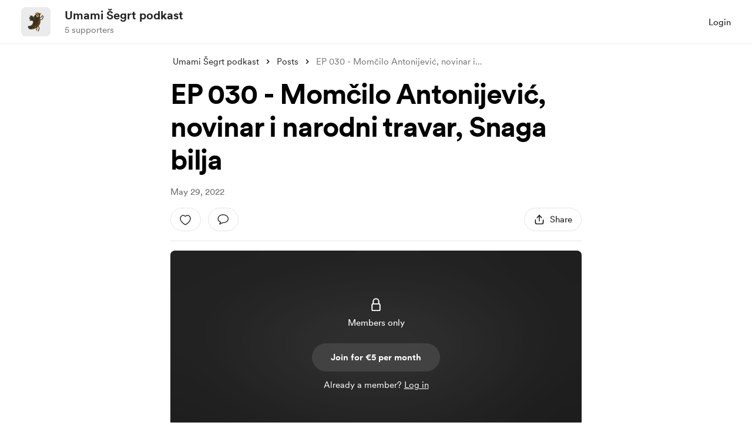

--- FILE ---
content_type: application/javascript
request_url: https://cdn.buymeacoffee.com/static/prod/11.3.8/build/assets/Tooltip-60981aff.js
body_size: -150
content:
import{h as e}from"./BaseLayout-915c14cf.js";import{o,c as r,u as i,n as a,h as l}from"./app-212b941c.js";const n=["innerHTML"],m={__name:"Tooltip",props:["arrowPosition","tooltipText","position","isActive"],setup(t){return(f,s)=>t.tooltipText?(o(),r("div",{key:0,innerHTML:i(e).sanitizeHtml(t.tooltipText),class:a(["tw-tooltip-black absolute z-50 rounded-lg bg-dark font-cr-regular text-white text-center text-xs leading-[18px] px-3 py-1.5 opacity-0 invisible group-hover:visible group-hover:opacity-100 group-hover:translate-y-0",t.position==="bottom"?"tw-tooltip-black-before":"tw-tooltip-black-after",t.arrowPosition==="center"?"after:left-0 after:right-0 after:ml-auto after:mr-auto before:left-0 before:right-0 before:ml-auto before:mr-auto left-0 right-0 ml-auto mr-auto":t.arrowPosition==="left"?"after:left-4 left-0 before:left-4":"after:right-4 right-0 before:right-4"])},null,10,n)):l("",!0)}};export{m as _};


--- FILE ---
content_type: application/javascript
request_url: https://cdn.buymeacoffee.com/static/prod/11.3.8/build/assets/Search-32c8a118.js
body_size: 560
content:
import{o as e,c as l,a as s,n as a}from"./app-212b941c.js";const t={width:"14",height:"14",viewBox:"0 0 14 14",fill:"none",xmlns:"http://www.w3.org/2000/svg"},r={__name:"Search",props:{fillClass:{default:"fill-grey71"},width:{default:"24"},height:{default:"18"}},setup(C){return(o,i)=>(e(),l("svg",t,[s("path",{class:a(C.fillClass),d:"M0.526367 6.20996C0.526367 5.46257 0.665365 4.76302 0.943359 4.11133C1.22591 3.45508 1.61328 2.88086 2.10547 2.38867C2.60221 1.89193 3.17643 1.50456 3.82812 1.22656C4.48438 0.94401 5.18392 0.802734 5.92676 0.802734C6.67415 0.802734 7.3737 0.94401 8.02539 1.22656C8.68164 1.50456 9.25586 1.89193 9.74805 2.38867C10.2448 2.88086 10.6322 3.45508 10.9102 4.11133C11.1927 4.76302 11.334 5.46257 11.334 6.20996C11.334 6.74316 11.2565 7.25586 11.1016 7.74805C10.9512 8.23568 10.737 8.68685 10.459 9.10156L13.125 11.7607C13.2389 11.8838 13.3255 12.0205 13.3848 12.1709C13.444 12.3213 13.4736 12.474 13.4736 12.6289C13.4736 12.8659 13.4189 13.0755 13.3096 13.2578C13.2048 13.4447 13.0612 13.5905 12.8789 13.6953C12.6966 13.8047 12.487 13.8594 12.25 13.8594C12.0859 13.8594 11.9264 13.8298 11.7715 13.7705C11.6211 13.7158 11.4867 13.6315 11.3682 13.5176L8.68164 10.8242C8.28516 11.0749 7.85449 11.2708 7.38965 11.4121C6.9248 11.5488 6.43717 11.6172 5.92676 11.6172C5.18392 11.6172 4.48438 11.4782 3.82812 11.2002C3.17643 10.9176 2.60221 10.528 2.10547 10.0312C1.61328 9.53451 1.22591 8.96029 0.943359 8.30859C0.665365 7.65234 0.526367 6.9528 0.526367 6.20996ZM2.25586 6.20996C2.25586 6.71582 2.35156 7.19206 2.54297 7.63867C2.73438 8.08073 2.9987 8.47038 3.33594 8.80762C3.67318 9.1403 4.06283 9.40234 4.50488 9.59375C4.94694 9.7806 5.4209 9.87402 5.92676 9.87402C6.43262 9.87402 6.90658 9.7806 7.34863 9.59375C7.79525 9.40234 8.1849 9.1403 8.51758 8.80762C8.85482 8.47038 9.11914 8.08073 9.31055 7.63867C9.50195 7.19206 9.59766 6.71582 9.59766 6.20996C9.59766 5.69954 9.50195 5.22331 9.31055 4.78125C9.11914 4.33919 8.85482 3.94954 8.51758 3.6123C8.1849 3.27507 7.79525 3.01302 7.34863 2.82617C6.90658 2.63477 6.43262 2.53906 5.92676 2.53906C5.4209 2.53906 4.94694 2.63477 4.50488 2.82617C4.06283 3.01302 3.67318 3.27507 3.33594 3.6123C2.9987 3.94954 2.73438 4.33919 2.54297 4.78125C2.35156 5.22331 2.25586 5.69954 2.25586 6.20996Z",fill:"#222222"},null,2)]))}};export{r as _};


--- FILE ---
content_type: application/javascript
request_url: https://cdn.buymeacoffee.com/static/prod/11.3.8/build/assets/HeaderDropdownWrap-e99efd6c.js
body_size: 831
content:
import{_ as w}from"./DropDown-ff8026d8.js";import{_ as y}from"./ImageElement-09a6c3ff.js";import{D as _}from"./DefaultUserAvatar-2c01352e.js";import{_ as M,a as v,b as x}from"./Hamburger-90a9bcad.js";import{_ as F}from"./Close-624cab3a.js";import{a as g}from"./appVariables-ad2859bc.js";import{h as n,r as I}from"./BaseLayout-915c14cf.js";import{r as E,o as r,f as i,w as k,a as o,u as e,n as c,h as d,g as T,c as m,F as f,t as h}from"./app-212b941c.js";const D=["aria-expanded"],O={class:"w-full block p-2","aria-modal":"true",role:"menu"},B=["href"],V={class:"xs:hidden"},N=["href"],z={__name:"HeaderDropdown",props:["currentUser"],emits:["openEditModal","openFeatureCreateModal"],setup(a,{emit:b}){const s=g.mainUrl;let t="block py-[10px] px-[10px] text-dark font-cr-book text-sm rounded-lg hover:bg-greyF5 xs:px-4 xs:py-2",l=E(!1);const $=()=>{g.IsBrowser&&I.logout()},C=u=>{l.value=u};return(u,p)=>(r(),i(w,{align:"right",getDropdownCheck:!0,onIsOpen:C,contentClasses:["bg-white rounded-lg shadow-header-dropdown border select-none",a.currentUser?"w-57.5":"w-40"],widthClass:a.currentUser?"w-57.5":"w-max",class:"flex-shrink-0"},{trigger:k(()=>[o("div",{role:"button",tabindex:"0","aria-haspopup":"true","aria-expanded":e(l),class:c(["relative cursor-pointer flex justify-center items-center",{"pl-2 pr-1 tw-transition-all border border-greyE5 hover:bg-greyF5/90 rounded-full h-10":!e(n).checkIsTab()}])},[!e(l)||!e(n).checkIsTab()?(r(),i(M,{key:0,class:c({"mr-2":!e(n).checkIsTab()}),fillClass:e(l)?"fill-dark":""},null,8,["class","fillClass"])):d("",!0),e(l)&&e(n).checkIsTab()?(r(),i(F,{key:1,class:"mr-1 ml-1.5",fillClass:e(l)?"fill-dark":""},{default:k(()=>[T("close")]),_:1},8,["fillClass"])):d("",!0),e(n).checkIsTab()?d("",!0):(r(),m(f,{key:2},[a.currentUser&&a.currentUser.dp?(r(),i(y,{key:0,src:a.currentUser.dp,alt:a.currentUser.slug,width:30,height:30,intrinsicSize:400,imageClass:"w-7.5 h-7.5 rounded-full"},null,8,["src","alt"])):(r(),i(_,{key:1}))],64))],10,D)]),content:k(()=>[o("ul",O,[a.currentUser?(r(),m(f,{key:0},[a.currentUser.role!=2?(r(),i(v,{key:0,menuClass:e(t),mainUrl:e(s),currentUser:a.currentUser,onOpenEditModal:p[0]||(p[0]=U=>u.$emit("openEditModal")),onOpenFeatureCreateModal:p[1]||(p[1]=U=>u.$emit("openFeatureCreateModal"))},null,8,["menuClass","mainUrl","currentUser"])):d("",!0),a.currentUser.role==2?(r(),i(x,{key:1,menuClass:e(t),mainUrl:e(s)},null,8,["menuClass","mainUrl"])):d("",!0),o("li",null,[o("div",{role:"button",tabindex:"0",onClick:$,class:c([e(t),"cursor-pointer text-grey71 hover:text-dark mb-0"])},h(u.$t("lang.header.logout")),3)])],64)):(r(),m(f,{key:1},[o("li",null,[o("a",{href:`${e(g).appUrl}/signup`,class:c(e(t))},h(u.$t("lang.header.start_a_page")),11,B)]),o("li",V,[o("a",{href:e(n).loginUrl(),class:c(e(t))},h(u.$t("lang.header.login")),11,N)])],64))])]),_:1},8,["contentClasses","widthClass"]))}},H=["href"],K={__name:"HeaderDropdownWrap",emits:["openEditModal","openFeatureCreateModal"],setup(a,{emit:b}){return(s,t)=>(r(),m(f,null,[s.$page.props.current_user_data||e(n).checkIsTab()?(r(),i(z,{key:0,currentUser:s.$page.props.current_user_data?s.$page.props.current_user_data.data:null,onOpenEditModal:t[0]||(t[0]=l=>s.$emit("openEditModal")),onOpenFeatureCreateModal:t[1]||(t[1]=l=>s.$emit("openFeatureCreateModal"))},null,8,["currentUser"])):d("",!0),!s.$page.props.current_user_data&&!e(n).checkIsTab()?(r(),m("a",{key:1,rel:"nofollow",class:"cursor-pointer transition-all duration-100 border-b border-transparent hover:border-dark transform translate-y-[1px] font-cr-book text-sm flex-shrink-0",href:e(n).loginUrl(s.$page.props.status!==404)},h(s.$t("lang.header.login")),9,H)):d("",!0)],64))}};export{K as _};
